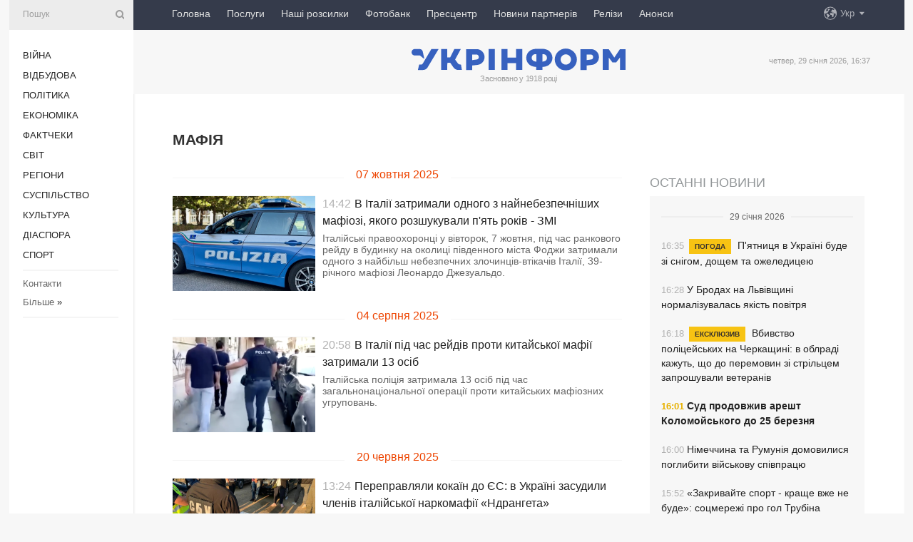

--- FILE ---
content_type: text/html; charset=UTF-8
request_url: https://www.ukrinform.ua/tag-mafia
body_size: 14608
content:
<!doctype html>
<html lang="uk">
<head>
    <title>Мафія</title>
    <meta name="viewport" content="width=device-width, initial-scale=1"/>
    <meta name="description" content=""/>
    <meta name="theme-color" content="#353b4b">
    <meta name="csrf-token" content="CVcIm27LkIKXlWyokZw1AFvN5Vd3bl2WGoxVi3kb">

        
    <meta property="og:title" content="Мафія"/>
    <meta property="og:url" content="https://www.ukrinform.ua/tag-mafia"/>
    <meta property="og:type" content="article"/>
    <meta property="og:description" content=""/>
    <meta property="og:image" content="https://www.ukrinform.ua/img/img_none.jpg"/>
    <meta property="og:image:width" content="630"/>
    <meta property="og:image:height" content="360"/>
    <meta property="fb:pages" content=""/>
    <meta name="twitter:card" content="summary_large_image"/>
    <meta name="twitter:site" content="@ukrinform"/>
    <meta name="twitter:title" content="Мафія"/>
    <meta name="twitter:description" content="">
    <meta name="twitter:creator" content="@ukrinform"/>
    <meta name="twitter:image:src" content="https://www.ukrinform.ua/img/img_none.jpg"/>
    <meta name="twitter:domain" content="https://www.ukrinform.ua"/>
    <meta name="google-site-verification" content="FGbmYpgpRTh8QKBezl6X3OkUgKMHS8L_03VLM4ojn00"/>
    <meta name="yandex-verification" content="9e3226241b67dee1"/>

    <link type="text/css" rel="stylesheet" href="https://www.ukrinform.ua/css/index.css?v.0.4"/>

        
        <link rel="alternate" type="application/rss+xml" title="Укрінформ - актуальні новини України та світу RSS" href="https://www.ukrinform.ua/rss/tag-mafia"/>
            <link rel="shortcut icon" href="https://www.ukrinform.ua/img/favicon.ico"/>

    <link rel='dns-prefetch' href='//www.google.com'/>
    <link rel='dns-prefetch' href='//www.google-analytics.com'/>
    <link rel='dns-prefetch' href='//pagead2.googlesyndication.com'/>
    <link rel="apple-touch-icon" href="https://www.ukrinform.ua/img/touch-icon-iphone.png">
    <link rel="apple-touch-icon" sizes="76x76" href="https://www.ukrinform.ua/img/touch-icon-ipad.png">
    <link rel="apple-touch-icon" sizes="120x120" href="https://www.ukrinform.ua/img/touch-icon-iphone-retina.png">
    <link rel="apple-touch-icon" sizes="152x152" href="https://www.ukrinform.ua/img/touch-icon-ipad-retina.png">

        <link rel="alternate" href="https://www.ukrinform.ua" hreflang="uk" />
        <link rel="alternate" href="https://www.ukrinform.ru" hreflang="ru" />
        <link rel="alternate" href="https://www.ukrinform.net" hreflang="en" />
        <link rel="alternate" href="https://www.ukrinform.es" hreflang="es" />
        <link rel="alternate" href="https://www.ukrinform.de" hreflang="de" />
        <link rel="alternate" href="https://www.ukrinform.org" hreflang="ch" />
        <link rel="alternate" href="https://www.ukrinform.fr" hreflang="fr" />
        <link rel="alternate" href="https://www.ukrinform.jp" hreflang="ja" />
        <link rel="alternate" href="https://www.ukrinform.pl" hreflang="pl" />
    
                    <script type="application/ld+json">
{
    "@context": "https://schema.org",
    "@type": "WebPage",
    "mainEntityOfPage": {
        "@type": "WebPage",
        "@id": "https://www.ukrinform.ua/tag-mafia"
    },
    "headline": "Мафія",
    "datePublished": "2026-01-29T16:37:33+02:00",
    "dateModified": "2026-01-29T16:37:33+02:00",
    "description": "",
    "publisher": {
        "@type": "Organization",
        "name": "Ukrinform",
        "logo": {
            "@type": "ImageObject",
            "url": "https://www.ukrinform.ua/img/logo_ukr.svg",
            "width": 95,
            "height": 60
        }
    },
    "image": {
        "@type": "ImageObject",
        "url": "https://www.ukrinform.ua/img/img_none.jpg",
        "height": 630,
        "width": 360
    },
    "breadcrumb": {
        "@type": "BreadcrumbList",
        "itemListElement": [
            {
                "@type": "ListItem",
                "position": 1,
                "item": {
                    "@id": "/",
                    "name": "Укрінформ"
                }
            },
            {
                "@type": "ListItem",
                "position": 2,
                "item": {
                    "@id": "https://www.ukrinform.ua/tag-mafia",
                    "name": "Мафія"
                }
            }
        ]
    }
}
</script>
        
    <!-- Google tag (gtag.js) -->
    <script async src="https://www.googletagmanager.com/gtag/js?id=G-514KHEWV54"></script>
    <script>
        window.dataLayer = window.dataLayer || [];
        function gtag(){dataLayer.push(arguments);}
        gtag('js', new Date());
        gtag('config', 'G-514KHEWV54');
    </script>


    
    <style>
        body {
            font-family: Arial, 'Helvetica Neue', Helvetica, sans-serif;
            color: #222222;
        }
        a { text-decoration: none; color: #000; }
    </style>

            <div data-name="common_int">
<!-- ManyChat -->
<script src="//widget.manychat.com/130251917016795.js" async="async">
</script>
<!-- ManyChat --></div>
    </head>

<body class="innerPage">

<div id="wrapper">
    <div class="greyLine">
        <div></div>
    </div>

    <div id="leftMenu" class="siteMenu">

    <form action="/redirect" method="post" target="_blank">
        <div>
            <input type="hidden" name="type" value="search">
            <input type="hidden" name="_token" value="CVcIm27LkIKXlWyokZw1AFvN5Vd3bl2WGoxVi3kb">
            <input type="text" name="params[query]" placeholder="Пошук" value="" />
            <a href="#"><i class="demo-icon icon-search"></i></a>
        </div>
    </form>

    <nav class="leftMenuBody">
        <ul class="leftMenu">
                            <li><a href="/rubric-ato">Війна</a></li>
                            <li><a href="/rubric-vidbudova">Відбудова</a></li>
                            <li><a href="/rubric-polytics">Політика</a></li>
                            <li><a href="/rubric-economy">Економіка</a></li>
                            <li><a href="/rubric-factcheck">Фактчеки</a></li>
                            <li><a href="/rubric-world">Світ</a></li>
                            <li><a href="/rubric-regions">Регіони</a></li>
                            <li><a href="/rubric-society">Суcпільcтво</a></li>
                            <li><a href="/rubric-culture">Культура</a></li>
                            <li><a href="/rubric-diaspora">Діаcпора</a></li>
                            <li><a href="/rubric-sports">Спорт</a></li>
                    </ul>

        <!-- Submenu begin -->
        <div class="submenu">
            <ul class="greyMenu">
                                <li><a href="/block-podcasts">Подкасти</a></li>
                                <li><a href="/block-publications">Публікації</a></li>
                                <li><a href="/block-interview">Інтерв&#039;ю</a></li>
                                <li><a href="/block-photo">Фото</a></li>
                                <li><a href="/block-video">Відео</a></li>
                                <li><a href="/block-blogs">Блоги</a></li>
                                <li><a href="/block-infographics">Інфографіка</a></li>
                                <li><a href="/block-longreads">Лонгріди</a></li>
                                <li><a href="/block-partner">Новини партнерів</a></li>
                                <li><a href="/block-conferences">Конференції</a></li>
                                <li><a href="/block-docs">Офіційні документи</a></li>
                                <li><a href="/block-releases">Релізи</a></li>
                            </ul>
        </div>
        <!-- Submenu end -->

        <ul class="greyMenu">
            <li><a href="/info/contacts.html">Контакти</a></li>
            <li><a class="moreLink" href="#">Більше</a> &raquo;</li>
        </ul>

        <div class="social-media">
                                            <a href="https://www.instagram.com/ukrinform/" target="_blank" title="Instagram Ukrinform"><i class="fa demo-icon faa-tada animated-hover faa-fast instagram"></i></a>
                                                            <a href="https://www.facebook.com/Ukrinform?fref=ts" target="_blank" title="Facebook Ukrinform"><i class="fa demo-icon faa-tada animated-hover faa-fast facebook"></i></a>
                                                            <a href="https://twitter.com/UKRINFORM" target="_blank" title="Ukrinform Twitter X"><i class="fa demo-icon faa-tada animated-hover faa-fast x-twitter"></i></a>
                                                            <a href="https://telegram.me/ukrinform_news" target="_blank" title="Telegram Ukrinform News"><i class="fa demo-icon faa-tada animated-hover faa-fast telegram"></i></a>
                                                            <a href="https://www.tiktok.com/@ukrinform.official" target="_blank" title="Tiktok Ukrinform"><i class="fa demo-icon faa-tada animated-hover faa-fast tiktok"></i></a>
                                    </div>

    </nav>

</div>

    <div id="container">
        <div id="header">
    <div class="topLine">
        <nav class="topLineBody">
            <a class="mobileButton" href="#"><span></span></a>

            <ul class="language">
                <li>
                    <div>
                        <a href="#">Укр</a>
                    </div>
                    <ul>                             
                            <li>
                                <a href="https://www.ukrinform.ua">Укр</a>
                            </li>
                                                                                                                                     
                            <li>
                                <a href="https://www.ukrinform.net">Eng</a>
                            </li>
                                                                                 
                            <li>
                                <a href="https://www.ukrinform.es">Esp</a>
                            </li>
                                                                                 
                            <li>
                                <a href="https://www.ukrinform.de">Deu</a>
                            </li>
                                                                                                                                     
                            <li>
                                <a href="https://www.ukrinform.fr">Fra</a>
                            </li>
                                                                                 
                            <li>
                                <a href="https://www.ukrinform.jp">日本語</a>
                            </li>
                                                                                 
                            <li>
                                <a href="https://www.ukrinform.pl">Pol</a>
                            </li>
                                                                        </ul>
                </li>
            </ul>

            <ul class="mainMenu">
                                    <li >
                                                <a href="https://www.ukrinform.ua"  data-id="">Головна</a>
                    </li>
                                    <li >
                                                <a href="https://www.ukrinform.ua/info/subscribe.html"  target="_blank"
                            data-id="peredplata">Послуги</a>
                    </li>
                                    <li >
                                                <a href="https://www.ukrinform.ua/info/newsletters.html"  data-id="newsletters">Наші розсилки</a>
                    </li>
                                    <li >
                                                <a href="https://photonew.ukrinform.com"  target="_blank"
                            data-id="fotobank">Фотобанк</a>
                    </li>
                                    <li >
                                                <a href="/block-conferences"  target="_blank"
                            data-id="prescentr">Пресцентр</a>
                    </li>
                                    <li >
                                                <a href="https://www.ukrinform.ua/block-partner"  data-id="partner">Новини партнерів</a>
                    </li>
                                    <li >
                                                <a href="https://www.ukrinform.ua/block-releases"  data-id="releases">Релізи</a>
                    </li>
                                    <li >
                                                <a href="https://eventsnew.ukrinform.com/"  target="_blank"
                            data-id="events">Анонси</a>
                    </li>
                            </ul>
        </nav>

        <nav id="mobileMenu" class="siteMenu">

            <form action="//www.ukrinform.ua/redirect" method="post">
                <!-- js loads content here -->
            </form>

            <div class="leftMenuBody">

                <ul class="leftMenu">
                    <!-- js loads content here -->
                </ul>

                <ul class="greyMenu">
                    <!-- js loads content here -->
                </ul>

                <div class="social">
                    <!-- js loads content here -->
                </div>
            </div>
        </nav>
    </div>

    <div class="logo">

        <a href="/" rel="nofollow">
            <img style="width:300px;" src="/img/logo_ukr.svg" alt=""/>
        </a>

        <span class="slogan">Засновано у 1918 році</span>
        <p>четвер, 29 січня 2026, 16:37</p>

        <div class="mainTopMobileBanner mobileBanner" style="display:none;">
            <div data-name="main_top_mobile">
</div>
        </div>
    </div>
</div>

        

        <div id="content">
            <div class="innerBlock">
                    
                                            <h1>Мафія</h1>


<div class="right">
    <div data-name="int_300x250">
<!-- <a href="https://www.ukrinform.ua/info/conferences.html"><img alt="Замовити пресконференцію в Укрінформі" title="Замовити пресконференцію в Укрінформі" height="250" src="https://static.ukrinform.com/photos/2024_01/1706612573-613.jpg?0.3893279971958461" title="" width="300" /></a>
<br> -->

<!-- Revive Adserver Asynchronous JS Tag - Generated with Revive Adserver v6.0.4 -->
<ins data-revive-zoneid="5" data-revive-id="830ebfa7a234590f1bd29c38321571d3"></ins>
<script async src="//adv.ukrinform.com/ukrinform/www/delivery/asyncjs.php"></script></div>

            <aside class="others">
    <h2><a href="block-lastnews">Останні новини</a></h2>

    <div>
        <div class="othersBody">
                                                                                                    <div class="othersDay">
                        <div></div>
                        <p>29 січня 2026</p>
                    </div>
                
                <div  >

                    <a href="/rubric-regions/4085697-patnica-v-ukraini-bude-zi-snigom-dosem-ta-ozelediceu.html"
                       title="29.Jan.2026 П&#039;ятниця в Україні буде зі снігом, дощем та ожеледицею">
                        <span class="otherTime">16:35</span>
                                                    <span class="othersPrefix"> Погода</span>
                                                П&#039;ятниця в Україні буде зі снігом, дощем та ожеледицею
                    </a>
                </div>
                                                            
                <div  >

                    <a href="/rubric-regions/4085695-u-brodah-na-lvivsini-normalizuvalas-akist-povitra.html"
                       title="29.Jan.2026 У Бродах на Львівщині нормалізувалась якість повітря">
                        <span class="otherTime">16:28</span>
                                                У Бродах на Львівщині нормалізувалась якість повітря
                    </a>
                </div>
                                                            
                <div  >

                    <a href="/rubric-regions/4085690-vbivstvo-policejskih-na-cerkasini-v-oblradi-kazut-so-do-peremovin-zi-strilcem-zaprosuvali-veteraniv.html"
                       title="29.Jan.2026 Вбивство поліцейських на Черкащині: в облраді кажуть, що до перемовин зі стрільцем запрошували ветеранів">
                        <span class="otherTime">16:18</span>
                                                    <span class="othersPrefix"> Ексклюзив</span>
                                                Вбивство поліцейських на Черкащині: в облраді кажуть, що до перемовин зі стрільцем запрошували ветеранів
                    </a>
                </div>
                                                            
                <div  class="othersBold"
                      >

                    <a href="/rubric-society/4085684-sud-prodovziv-arest-kolomojskogo-do-25-berezna.html"
                       title="29.Jan.2026 Суд продовжив арешт Коломойського до 25 березня">
                        <span class="otherTime">16:01</span>
                                                Суд продовжив арешт Коломойського до 25 березня
                    </a>
                </div>
                                                            
                <div  >

                    <a href="/rubric-world/4085682-nimeccina-ta-rumunia-domovilisa-poglibiti-vijskovu-spivpracu.html"
                       title="29.Jan.2026 Німеччина та Румунія домовилися поглибити військову співпрацю">
                        <span class="otherTime">16:00</span>
                                                Німеччина та Румунія домовилися поглибити військову співпрацю
                    </a>
                </div>
                                                            
                <div  >

                    <a href="https://www.instagram.com/p/DUGDn02Cquo/?e=9dcef5c5-5d12-4122-a10e-42b6e2493ad8&amp;g=5"
                       title="29.Jan.2026 «Закривайте спорт - краще вже не буде»: соцмережі про гол Трубіна">
                        <span class="otherTime">15:52</span>
                                                «Закривайте спорт - краще вже не буде»: соцмережі про гол Трубіна
                    </a>
                </div>
                                                            
                <div  >

                    <a href="/rubric-economy/4085672-ukraina-importue-dostatni-obsagi-gazu-popri-vsi-vikliki-zelenskij.html"
                       title="29.Jan.2026 Україна імпортує достатні обсяги газу попри всі виклики - Зеленський">
                        <span class="otherTime">15:48</span>
                                                Україна імпортує достатні обсяги газу попри всі виклики - Зеленський
                    </a>
                </div>
                                                            
                <div  >

                    <a href="/rubric-economy/4085671-dolar-i-evro-dorozcaut-nacbank-ogolosiv-kurs-grivni-na-30-sicna.html"
                       title="29.Jan.2026 Долар і євро дорожчають: Нацбанк оголосив курс гривні на 30 січня">
                        <span class="otherTime">15:44</span>
                                                Долар і євро дорожчають: Нацбанк оголосив курс гривні на 30 січня
                    </a>
                </div>
                                                            
                <div  >

                    <a href="/rubric-world/4085666-saudivska-aravia-ta-izrail-obgovoruut-iz-ssa-mozlivi-udari-po-iranu-zmi.html"
                       title="29.Jan.2026 Саудівська Аравія та Ізраїль обговорюють із США можливі удари по Ірану - ЗМІ">
                        <span class="otherTime">15:36</span>
                                                Саудівська Аравія та Ізраїль обговорюють із США можливі удари по Ірану - ЗМІ
                    </a>
                </div>
                                                            
                <div  >

                    <a href="/rubric-world/4085660-google-dodae-bilse-funkcij-stucnogo-intelektu-gemini-do-brauzera-chrome.html"
                       title="29.Jan.2026 Google додає більше функцій штучного інтелекту Gemini до браузера Chrome">
                        <span class="otherTime">15:32</span>
                                                Google додає більше функцій штучного інтелекту Gemini до браузера Chrome
                    </a>
                </div>
                                                            
                <div  >

                    <a href="/rubric-world/4085661-v-irani-zaarestovuut-likariv-za-dopomogu-poranenim-protestuvalnikam.html"
                       title="29.Jan.2026 В Ірані заарештовують лікарів за допомогу пораненим протестувальникам">
                        <span class="otherTime">15:29</span>
                                                В Ірані заарештовують лікарів за допомогу пораненим протестувальникам
                    </a>
                </div>
                                                            
                <div  >

                    <a href="/rubric-world/4085662-belgia-bilse-ne-moze-pokladatisa-lise-na-maku-silu-mer-mehelena.html"
                       title="29.Jan.2026 Бельгія більше не може покладатися лише на м’яку силу - мер Мехелена">
                        <span class="otherTime">15:28</span>
                                                    <span class="othersPrefix"> Ексклюзив</span>
                                                Бельгія більше не може покладатися лише на м’яку силу - мер Мехелена
                    </a>
                </div>
                                                            
                <div  class="othersBold"
                      >

                    <a href="/rubric-regions/4085654-na-kiivsini-stalasa-dtp-za-ucastu-marsrutki-dvoe-zagiblih-desatero-postrazdalih.html"
                       title="29.Jan.2026 На Київщині сталася ДТП з маршруткою: двоє загиблих, десятеро постраждалих">
                        <span class="otherTime">15:22</span>
                                                    <span class="othersPrefix"> Фото</span>
                                                На Київщині сталася ДТП з маршруткою: двоє загиблих, десятеро постраждалих
                    </a>
                </div>
                                                            
                <div  >

                    <a href="/rubric-polytics/4085647-mi-vigraemo-dla-vas-cas-sibiga-na-radi-ministriv-es-nazvav-klucovi-vazeli-tisku-na-rosiu.html"
                       title="29.Jan.2026 «Ми виграємо для вас час»: Сибіга на Раді міністрів ЄС назвав ключові важелі тиску на Росію">
                        <span class="otherTime">15:13</span>
                                                «Ми виграємо для вас час»: Сибіга на Раді міністрів ЄС назвав ключові важелі тиску на Росію
                    </a>
                </div>
                                                            
                <div  class="othersBold"
                      >

                    <a href="/rubric-ato/4085645-minoboroni-ta-spacex-uze-virisuut-problemu-vikoristanna-starlink-na-rosijskih-bpla-fedorov.html"
                       title="29.Jan.2026 Міноборони та SpaceX уже вирішують проблему використання Starlink на російських БПЛА - Федоров">
                        <span class="otherTime">15:10</span>
                                                Міноборони та SpaceX уже вирішують проблему використання Starlink на російських БПЛА - Федоров
                    </a>
                </div>
                            
        </div>

        <div class="more">
            <a href="block-lastnews">Всі новини</a>
            <div></div>
        </div>

    </div>
</aside>
    

    <div class="socialBlockSlide" id="socialBlockSlideId_0">
        <div data-name="int_scroll"><iframe src="//banner.ukrinform.com/ua/int_scroll" style="width:300px; height:600px;" scrolling="no" marginwidth="0" marginheight="0" vspace="0" hspace="0"></iframe></div>
    </div>
</div>

<div class="otherNews">
    <div class="infinite-scroll">

        
            <section class="restList">
                                      
                                            <div class="restDay">
                            <div></div>
                            <p>07 жовтня 2025</p>
                        </div>
                    
                    <article data-id="4044754"  >
                        <figure>
                            <a href="/rubric-world/4044754-v-italii-zatrimali-odnogo-z-najnebezpecnisih-mafiozi-akogo-rozsukuvali-5-rokiv-zmi.html">
                                <img src="https://static.ukrinform.com/photos/2025_07/thumb_files/360_240_1752578441-568.jpg" alt=""
                                     title="В Італії затримали одного з найнебезпечніших мафіозі, якого розшукували п'ять років - ЗМІ"/>
                            </a>
                            <br>
                        </figure>

                        <section>
                            <time datetime="2025-10-07T14:42:00+03:00">14:42</time>
                            <h2><a href="/rubric-world/4044754-v-italii-zatrimali-odnogo-z-najnebezpecnisih-mafiozi-akogo-rozsukuvali-5-rokiv-zmi.html">В Італії затримали одного з найнебезпечніших мафіозі, якого розшукували п'ять років - ЗМІ</a></h2>
                            <p>Італійські правоохоронці у вівторок, 7 жовтня, під час ранкового рейду в будинку на околиці південного міста Фоджи затримали одного з найбільш небезпечних злочинців-втікачів Італії, 39-річного мафіозі Леонардо Джезуальдо.</p>
                        </section>
                    </article>

                                                        
                                            <div class="restDay">
                            <div></div>
                            <p>04 серпня 2025</p>
                        </div>
                    
                    <article data-id="4022151"  >
                        <figure>
                            <a href="/rubric-world/4022151-v-italii-pid-cas-rejdiv-proti-kitajskoi-mafii-zatrimali-13-osib.html">
                                <img src="https://static.ukrinform.com/photos/2025_08/thumb_files/360_240_1754329606-603.png" alt=""
                                     title="В Італії під час рейдів проти китайської мафії затримали 13 осіб"/>
                            </a>
                            <br>
                        </figure>

                        <section>
                            <time datetime="2025-08-04T20:58:35+03:00">20:58</time>
                            <h2><a href="/rubric-world/4022151-v-italii-pid-cas-rejdiv-proti-kitajskoi-mafii-zatrimali-13-osib.html">В Італії під час рейдів проти китайської мафії затримали 13 осіб</a></h2>
                            <p>Італійська поліція затримала 13 осіб під час загальнонаціональної операції проти китайських мафіозних угруповань.</p>
                        </section>
                    </article>

                                                        
                                            <div class="restDay">
                            <div></div>
                            <p>20 червня 2025</p>
                        </div>
                    
                    <article data-id="4006360"  >
                        <figure>
                            <a href="/rubric-society/4006360-perepravlali-kokain-do-es-v-ukraini-zasudili-cleniv-italijskoi-narkomafii-ndrangeta.html">
                                <img src="https://static.ukrinform.com/photos/2025_06/thumb_files/360_240_1750414909-774.jpeg" alt=""
                                     title="Переправляли кокаїн до ЄС: в Україні засудили членів італійської наркомафії «Ндрангета»"/>
                            </a>
                            <br>
                        </figure>

                        <section>
                            <time datetime="2025-06-20T13:24:00+03:00">13:24</time>
                            <h2><a href="/rubric-society/4006360-perepravlali-kokain-do-es-v-ukraini-zasudili-cleniv-italijskoi-narkomafii-ndrangeta.html">Переправляли кокаїн до ЄС: в Україні засудили членів італійської наркомафії «Ндрангета»</a></h2>
                            <p>Суд призначив покарання у вигляді 11 років ув&#39;язнення з конфіскацією майна трьом членам міжнародної наркомафії &quot;Ндрангета&quot;, які організували через Україну контрабанду кокаїну з Південної Америки до країн ЄС.</p>
                        </section>
                    </article>

                                                        
                                            <div class="restDay">
                            <div></div>
                            <p>21 травня 2025</p>
                        </div>
                    
                    <article data-id="3995377"  >
                        <figure>
                            <a href="/rubric-world/3995377-v-italii-zatrimali-se-majze-sotnu-ludej-pid-cas-specoperacii-proti-mafii-zmi.html">
                                <img src="https://static.ukrinform.com/photos/2022_09/thumb_files/360_240_1662025501-223.png" alt=""
                                     title="В Італії затримали ще майже сотню людей під час спецоперації проти мафії - ЗМІ"/>
                            </a>
                            <br>
                        </figure>

                        <section>
                            <time datetime="2025-05-21T13:13:00+03:00">13:13</time>
                            <h2><a href="/rubric-world/3995377-v-italii-zatrimali-se-majze-sotnu-ludej-pid-cas-specoperacii-proti-mafii-zmi.html">В Італії затримали ще майже сотню людей під час спецоперації проти мафії - ЗМІ</a></h2>
                            <p>В Італії поліція у середу, 21 травня, провела масштабну операцію із затримання 97 осіб, підозрюваних у зв&rsquo;язках із мафіозним кланом &laquo;Ндрангета&raquo;, що базується в Калабрії.</p>
                        </section>
                    </article>

                                                        
                                            <div class="restDay">
                            <div></div>
                            <p>11 лютого 2025</p>
                        </div>
                    
                    <article data-id="3958935"  >
                        <figure>
                            <a href="/rubric-world/3958935-v-italii-pid-cas-rejdu-proti-sicilijskoi-mafii-zaarestuvali-130-osib.html">
                                <img src="https://static.ukrinform.com/photos/2017_04/thumb_files/360_240_1493482749-9082.jpg" alt=""
                                     title="В Італії під час рейду проти сицилійської мафії заарештували 130 осіб"/>
                            </a>
                            <br>
                        </figure>

                        <section>
                            <time datetime="2025-02-11T21:22:00+02:00">21:22</time>
                            <h2><a href="/rubric-world/3958935-v-italii-pid-cas-rejdu-proti-sicilijskoi-mafii-zaarestuvali-130-osib.html">В Італії під час рейду проти сицилійської мафії заарештували 130 осіб</a></h2>
                            <p>Італійські правоохоронці під час масштабної операції проти сицилійської мафії &quot;Коза ностра&quot; у Палермо заарештували близько 130 осіб.</p>
                        </section>
                    </article>

                                                        
                                            <div class="restDay">
                            <div></div>
                            <p>08 листопада 2024</p>
                        </div>
                    
                    <article data-id="3924399"  >
                        <figure>
                            <a href="/rubric-world/3924399-policia-italii-provela-rejd-proti-mafii-blizko-60-zaarestovanih.html">
                                <img src="https://static.ukrinform.com/photos/2021_12/thumb_files/360_240_1638887776-280.jpg" alt=""
                                     title="Поліція Італії провела рейд проти мафії, близько 60 заарештованих"/>
                            </a>
                            <br>
                        </figure>

                        <section>
                            <time datetime="2024-11-08T06:28:00+02:00">06:28</time>
                            <h2><a href="/rubric-world/3924399-policia-italii-provela-rejd-proti-mafii-blizko-60-zaarestovanih.html">Поліція Італії провела рейд проти мафії, близько 60 заарештованих</a></h2>
                            <p>В Італії заарештували близько 60 осіб під час поліцейського рейду проти мафіозної структури &quot;Ндрангета&quot;.</p>
                        </section>
                    </article>

                                                        
                                            <div class="restDay">
                            <div></div>
                            <p>13 серпня 2024</p>
                        </div>
                    
                    <article data-id="3894873"  >
                        <figure>
                            <a href="/rubric-world/3894873-brazilia-italia-ta-svejcaria-proveli-operaciu-proti-mafii-zamorozili-aktiviv-na-50-miljoniv.html">
                                <img src="https://static.ukrinform.com/photos/2023_07/thumb_files/360_240_1688381962-873.jpg" alt=""
                                     title="Бразилія, Італія та Швейцарія провели операцію проти мафії - заморозили активів на €50 мільйонів"/>
                            </a>
                            <br>
                        </figure>

                        <section>
                            <time datetime="2024-08-13T20:51:00+03:00">20:51</time>
                            <h2><a href="/rubric-world/3894873-brazilia-italia-ta-svejcaria-proveli-operaciu-proti-mafii-zamorozili-aktiviv-na-50-miljoniv.html">Бразилія, Італія та Швейцарія провели операцію проти мафії - заморозили активів на €50 мільйонів</a></h2>
                            <p>Бразилія, Італія та Швейцарія провели спільну операцію з боротьби з мафією, в ході якої було затримано одну людину та заморожено 50 мільйонів євро.</p>
                        </section>
                    </article>

                                                        
                                            <div class="restDay">
                            <div></div>
                            <p>10 липня 2024</p>
                        </div>
                    
                    <article data-id="3883491"  >
                        <figure>
                            <a href="/rubric-world/3883491-u-stolici-italii-vikrili-veliku-mafioznu-merezu-z-vidmivanna-grosej.html">
                                <img src="https://static.ukrinform.com/photos/2024_07/thumb_files/360_240_1720528775-505.png" alt=""
                                     title="У столиці Італії викрили велику мафіозну мережу з відмивання грошей"/>
                            </a>
                            <br>
                        </figure>

                        <section>
                            <time datetime="2024-07-10T06:18:00+03:00">06:18</time>
                            <h2><a href="/rubric-world/3883491-u-stolici-italii-vikrili-veliku-mafioznu-merezu-z-vidmivanna-grosej.html">У столиці Італії викрили велику мафіозну мережу з відмивання грошей</a></h2>
                            <p>У Римі у вівторок розкрили велику мережу із відмивання незаконних прибутків злочинних синдикатів, під слідством - понад пів сотні людей.</p>
                        </section>
                    </article>

                                                        
                                            <div class="restDay">
                            <div></div>
                            <p>03 липня 2024</p>
                        </div>
                    
                    <article data-id="3881455"  >
                        <figure>
                            <a href="/rubric-world/3881455-v-italii-projsla-specoperacia-proti-mafii-sered-25-zatrimanih-mer.html">
                                <img src="https://static.ukrinform.com/photos/2019_12/thumb_files/360_240_1576775555-972.jpg" alt=""
                                     title="В Італії пройшла спецоперація проти мафії, серед 25 затриманих - мер"/>
                            </a>
                            <br>
                        </figure>

                        <section>
                            <time datetime="2024-07-03T13:20:00+03:00">13:20</time>
                            <h2><a href="/rubric-world/3881455-v-italii-projsla-specoperacia-proti-mafii-sered-25-zatrimanih-mer.html">В Італії пройшла спецоперація проти мафії, серед 25 затриманих - мер</a></h2>
                            <p>Італійські правоохоронці в ході масштабної спеціальної операції проти мафії затримали 25 людей, серед яких і мер Апрілії, міста на південь від Риму.</p>
                        </section>
                    </article>

                                                        
                                            <div class="restDay">
                            <div></div>
                            <p>15 травня 2024</p>
                        </div>
                    
                    <article data-id="3863528"  >
                        <figure>
                            <a href="/rubric-world/3863528-policia-italii-provela-masstabnu-operaciu-proti-mafii-ponad-sotnu-zatrimanih.html">
                                <img src="https://static.ukrinform.com/photos/2024_05/thumb_files/360_240_1715678657-348.jpg" alt=""
                                     title="Поліція Італії провела масштабну операцію проти мафії - понад сотню затриманих"/>
                            </a>
                            <br>
                        </figure>

                        <section>
                            <time datetime="2024-05-15T06:34:00+03:00">06:34</time>
                            <h2><a href="/rubric-world/3863528-policia-italii-provela-masstabnu-operaciu-proti-mafii-ponad-sotnu-zatrimanih.html">Поліція Італії провела масштабну операцію проти мафії - понад сотню затриманих</a></h2>
                            <p>Італійські карабінери та співробітники фінансової поліції у вівторок провели масштабну операцію в Козенці та інших італійських містах проти впливового клану мафії &laquo;Ндрангета&raquo;, що базується в Калабрії.</p>
                        </section>
                    </article>

                                                        
                                            <div class="restDay">
                            <div></div>
                            <p>10 березня 2024</p>
                        </div>
                    
                    <article data-id="3837650"  >
                        <figure>
                            <a href="/rubric-world/3837650-u-portugalii-arestuvali-clena-kamorri-akij-perehovuvavsa-20-rokiv.html">
                                <img src="https://static.ukrinform.com/photos/2024_03/thumb_files/360_240_1709995227-813.jpg" alt=""
                                     title="У Португалії арештували члена каморри, який переховувався 20 років"/>
                            </a>
                            <br>
                        </figure>

                        <section>
                            <time datetime="2024-03-10T06:01:00+02:00">06:01</time>
                            <h2><a href="/rubric-world/3837650-u-portugalii-arestuvali-clena-kamorri-akij-perehovuvavsa-20-rokiv.html">У Португалії арештували члена каморри, який переховувався 20 років</a></h2>
                            <p>Португальська поліція повідомила про арешт члена неаполітанської мафії (каморри), який перебував у бігах протягом двох десятиліть.</p>
                        </section>
                    </article>

                                                        
                                            <div class="restDay">
                            <div></div>
                            <p>15 лютого 2024</p>
                        </div>
                    
                    <article data-id="3827161"  >
                        <figure>
                            <a href="/rubric-world/3827161-v-italii-spijmali-vidomogo-mafiozi.html">
                                <img src="https://static.ukrinform.com/photos/2024_02/thumb_files/360_240_1707924632-595.jpg" alt=""
                                     title="В Італії спіймали відомого мафіозі"/>
                            </a>
                            <br>
                        </figure>

                        <section>
                            <time datetime="2024-02-15T04:10:00+02:00">04:10</time>
                            <h2><a href="/rubric-world/3827161-v-italii-spijmali-vidomogo-mafiozi.html">В Італії спіймали відомого мафіозі</a></h2>
                            <p>В Італії у середу спіймали найбільш розшукуваного члена мафіозі в країні. Чоловік переховувався понад рік.</p>
                        </section>
                    </article>

                                                        
                                            <div class="restDay">
                            <div></div>
                            <p>03 лютого 2024</p>
                        </div>
                    
                    <article data-id="3821872"  >
                        <figure>
                            <a href="/rubric-world/3821872-u-francii-zatrimali-bosa-italijskoi-mafii-akij-vtik-iz-vaznici-zmi.html">
                                <img src="https://static.ukrinform.com/photos/2018_01/thumb_files/360_240_1515673484-6436.jpg" alt=""
                                     title="У Франції затримали боса італійської мафії, який втік із в’язниці - ЗМІ"/>
                            </a>
                            <br>
                        </figure>

                        <section>
                            <time datetime="2024-02-03T02:44:00+02:00">02:44</time>
                            <h2><a href="/rubric-world/3821872-u-francii-zatrimali-bosa-italijskoi-mafii-akij-vtik-iz-vaznici-zmi.html">У Франції затримали боса італійської мафії, який втік із в’язниці - ЗМІ</a></h2>
                            <p>Боса мафії із південного італійського регіону Апулії Марко Радуано, який торік втік із в&#39;язниці на Сардинії, затримали у Франції.</p>
                        </section>
                    </article>

                                                        
                                            <div class="restDay">
                            <div></div>
                            <p>18 січня 2024</p>
                        </div>
                    
                    <article data-id="3815017"  >
                        <figure>
                            <a href="/rubric-world/3815017-v-italii-provodat-veliku-operaciu-proti-mafii.html">
                                <img src="https://static.ukrinform.com/photos/2017_04/thumb_files/360_240_1493482749-9082.jpg" alt=""
                                     title="В Італії проводять велику операцію проти мафії
"/>
                            </a>
                            <br>
                        </figure>

                        <section>
                            <time datetime="2024-01-18T10:33:01+02:00">10:33</time>
                            <h2><a href="/rubric-world/3815017-v-italii-provodat-veliku-operaciu-proti-mafii.html">В Італії проводять велику операцію проти мафії
</a></h2>
                            <p>Сьогодні вранці в Італії правоохоронці почали велику операцію проти мафії.</p>
                        </section>
                    </article>

                                                        
                                            <div class="restDay">
                            <div></div>
                            <p>31 грудня 2023</p>
                        </div>
                    
                    <article data-id="3807282"  >
                        <figure>
                            <a href="/rubric-world/3807282-v-ispanii-zatrimali-bosa-neapolitanskoi-mafii-akij-perehovuvavsa-tri-misaci.html">
                                <img src="https://static.ukrinform.com/photos/2023_12/thumb_files/360_240_1704027223-944.jpg" alt=""
                                     title="В Іспанії затримали боса неаполітанської мафії, який переховувався три місяці"/>
                            </a>
                            <br>
                        </figure>

                        <section>
                            <time datetime="2023-12-31T15:02:00+02:00">15:02</time>
                            <h2><a href="/rubric-world/3807282-v-ispanii-zatrimali-bosa-neapolitanskoi-mafii-akij-perehovuvavsa-tri-misaci.html">В Іспанії затримали боса неаполітанської мафії, який переховувався три місяці</a></h2>
                            <p>Іспанські правоохоронці 31 грудня затримали боса неаполітанської мафії &laquo;Каморра&raquo; Ніколу Рулло, який три місяці переховувався.</p>
                        </section>
                    </article>

                                                        
                                            <div class="restDay">
                            <div></div>
                            <p>18 грудня 2023</p>
                        </div>
                    
                    <article data-id="3801393"  >
                        <figure>
                            <a href="/rubric-world/3801393-v-italii-za-dopomogou-400-kilogramiv-vibuhivki-znisili-budivlusimvol-mafii.html">
                                <img src="https://static.ukrinform.com/photos/2023_12/thumb_files/360_240_1702839830-752.jpg" alt=""
                                     title="В Італії за допомогою 400 кілограмів вибухівки знищили будівлю-«символ мафії»"/>
                            </a>
                            <br>
                        </figure>

                        <section>
                            <time datetime="2023-12-18T03:39:00+02:00">03:39</time>
                            <h2><a href="/rubric-world/3801393-v-italii-za-dopomogou-400-kilogramiv-vibuhivki-znisili-budivlusimvol-mafii.html">В Італії за допомогою 400 кілограмів вибухівки знищили будівлю-«символ мафії»</a></h2>
                            <p>Італійська влада знесла конфісковану будівлю у впливової калабрійської мафії &laquo;Ндрангета&raquo;, яка десятиліттями знаходилася в Мелісі в провінції Кротоне.</p>
                        </section>
                    </article>

                                                        
                                            <div class="restDay">
                            <div></div>
                            <p>14 грудня 2023</p>
                        </div>
                    
                    <article data-id="3800114"  >
                        <figure>
                            <a href="/rubric-world/3800114-v-italii-zatrimali-odnogo-z-sotni-najnebezpecnisih-mafiozi-u-rozsuku.html">
                                <img src="https://static.ukrinform.com/photos/2023_12/thumb_files/360_240_1702559430-394.jpg" alt=""
                                     title="В Італії затримали одного з сотні найнебезпечніших мафіозі у розшуку"/>
                            </a>
                            <br>
                        </figure>

                        <section>
                            <time datetime="2023-12-14T15:11:49+02:00">15:11</time>
                            <h2><a href="/rubric-world/3800114-v-italii-zatrimali-odnogo-z-sotni-najnebezpecnisih-mafiozi-u-rozsuku.html">В Італії затримали одного з сотні найнебезпечніших мафіозі у розшуку</a></h2>
                            <p>Італійські поліцейські затримали мафіозі Гаетано Ангрісано, коли він святкував день народження свого дворічного сина.</p>
                        </section>
                    </article>

                                                        
                                            <div class="restDay">
                            <div></div>
                            <p>20 листопада 2023</p>
                        </div>
                    
                    <article data-id="3789375"  >
                        <figure>
                            <a href="/rubric-world/3789375-v-italii-zasudili-bosiv-mafii-ndrangeta-do-30-rokiv-uvaznenna.html">
                                <img src="https://static.ukrinform.com/photos/2018_07/thumb_files/360_240_1532017869-1678.jpg" alt=""
                                     title="В Італії засудили босів мафії «Ндрангета» до 30 років ув'язнення"/>
                            </a>
                            <br>
                        </figure>

                        <section>
                            <time datetime="2023-11-20T19:17:22+02:00">19:17</time>
                            <h2><a href="/rubric-world/3789375-v-italii-zasudili-bosiv-mafii-ndrangeta-do-30-rokiv-uvaznenna.html">В Італії засудили босів мафії «Ндрангета» до 30 років ув'язнення</a></h2>
                            <p>В італійському регіоні Калабрія завершився один із найбільших в історії Італії судових процесів над членами італійського мафіозного клану &laquo;Ндрангета&raquo;.</p>
                        </section>
                    </article>

                                                        
                                            <div class="restDay">
                            <div></div>
                            <p>09 листопада 2023</p>
                        </div>
                    
                    <article data-id="3784332"  >
                        <figure>
                            <a href="/rubric-world/3784332-policia-italii-ta-fbr-proveli-rejdi-iz-zatrimanna-cleniv-mafii.html">
                                <img src="https://static.ukrinform.com/photos/2023_11/thumb_files/360_240_1699451896-334.jpg" alt=""
                                     title="Поліція Італії та ФБР провели рейди із затримання членів мафії"/>
                            </a>
                            <br>
                        </figure>

                        <section>
                            <time datetime="2023-11-09T00:57:00+02:00">00:57</time>
                            <h2><a href="/rubric-world/3784332-policia-italii-ta-fbr-proveli-rejdi-iz-zatrimanna-cleniv-mafii.html">Поліція Італії та ФБР провели рейди із затримання членів мафії</a></h2>
                            <p>Державна поліція Італії та Федеральне бюро розслідувань (ФБР) США у середу провели серію операцій із затримання 17 осіб, підозрюваних у приналежності або зв&rsquo;язках із мафіозними сім&rsquo;ями, які діють у Палермо та Нью-Йорку.</p>
                        </section>
                    </article>

                                                        
                                            <div class="restDay">
                            <div></div>
                            <p>25 жовтня 2023</p>
                        </div>
                    
                    <article data-id="3778343"  >
                        <figure>
                            <a href="/rubric-world/3778343-v-italii-600-karabineriv-proveli-masstabnu-specoperaciu-proti-mafii.html">
                                <img src="https://static.ukrinform.com/photos/2023_10/thumb_files/360_240_1698223869-152.jpg" alt=""
                                     title="В Італії 600 карабінерів провели масштабну спецоперацію проти мафії"/>
                            </a>
                            <br>
                        </figure>

                        <section>
                            <time datetime="2023-10-25T22:58:00+03:00">22:58</time>
                            <h2><a href="/rubric-world/3778343-v-italii-600-karabineriv-proveli-masstabnu-specoperaciu-proti-mafii.html">В Італії 600 карабінерів провели масштабну спецоперацію проти мафії</a></h2>
                            <p>Італійські правоохоронці провели в середу, 25 жовтня, у північних провінціях Мілана й Варезе масштабну спецоперацію проти мафіозних угруповань.</p>
                        </section>
                    </article>

                                                        
                                            <div class="restDay">
                            <div></div>
                            <p>07 жовтня 2023</p>
                        </div>
                    
                    <article data-id="3770758"  >
                        <figure>
                            <a href="/rubric-world/3770758-policia-italii-vilucila-u-mafiozi-majze-100-miljoniv.html">
                                <img src="https://static.ukrinform.com/photos/2019_12/thumb_files/360_240_1576775555-972.jpg" alt=""
                                     title="Поліція Італії вилучила у мафіозі майже €100 мільйонів"/>
                            </a>
                            <br>
                        </figure>

                        <section>
                            <time datetime="2023-10-07T04:42:00+03:00">04:42</time>
                            <h2><a href="/rubric-world/3770758-policia-italii-vilucila-u-mafiozi-majze-100-miljoniv.html">Поліція Італії вилучила у мафіозі майже €100 мільйонів</a></h2>
                            <p>Фінансова поліція в п&#39;ятницю, 6 жовтня, вилучила цінні активи на суму 98 млн євро у двох бізнесменів, які пов&#39;язані з місцевою гілкою впливової мафіозної &laquo;сім&#39;ї Лаудані&raquo;, що базується в другому місті Сицилії - Катанії.</p>
                        </section>
                    </article>

                                                        
                                            <div class="restDay">
                            <div></div>
                            <p>25 вересня 2023</p>
                        </div>
                    
                    <article data-id="3765733"  >
                        <figure>
                            <a href="/rubric-world/3765733-v-italii-pomer-ostannij-hresenij-batko-sicilijskoi-mafii.html">
                                <img src="https://static.ukrinform.com/photos/2023_09/thumb_files/360_240_1695632309-423.png" alt=""
                                     title="В Італії помер «останній хрещений батько» сицилійської мафії"/>
                            </a>
                            <br>
                        </figure>

                        <section>
                            <time datetime="2023-09-25T11:58:58+03:00">11:58</time>
                            <h2><a href="/rubric-world/3765733-v-italii-pomer-ostannij-hresenij-batko-sicilijskoi-mafii.html">В Італії помер «останній хрещений батько» сицилійської мафії</a></h2>
                            <p>У лікарні італійського міста Л&#39;Аквіла помер 61-річний глава мафіозного угрупування &laquo;Коза ностра&raquo; Маттео Мессіна Денаро, якого правоохоронці лише у січні цього року затримали після його 30-річного перебування у бігах.</p>
                        </section>
                    </article>

                                                        
                                            <div class="restDay">
                            <div></div>
                            <p>23 вересня 2023</p>
                        </div>
                    
                    <article data-id="3764670"  >
                        <figure>
                            <a href="/rubric-world/3764670-v-italii-zatrimali-se-ponad-piv-sotni-mafiozi-z-ndrangeti.html">
                                <img src="https://static.ukrinform.com/photos/2021_11/thumb_files/360_240_1637073974-347.jpg" alt=""
                                     title="В Італії затримали понад пів сотні мафіозі з «Ндрангети»"/>
                            </a>
                            <br>
                        </figure>

                        <section>
                            <time datetime="2023-09-23T03:31:00+03:00">03:31</time>
                            <h2><a href="/rubric-world/3764670-v-italii-zatrimali-se-ponad-piv-sotni-mafiozi-z-ndrangeti.html">В Італії затримали понад пів сотні мафіозі з «Ндрангети»</a></h2>
                            <p>Італійські правоохоронці затримали ще понад 50 осіб час нової масштабної спеціальної операції проти мафіозного угруповання &laquo;Ндрангета&raquo;.</p>
                        </section>
                    </article>

                                                        
                                            <div class="restDay">
                            <div></div>
                            <p>07 вересня 2023</p>
                        </div>
                    
                    <article data-id="3758342"  >
                        <figure>
                            <a href="/rubric-world/3758342-velike-poluvanna-na-mafiozi-v-italii-rozpocalasa-operacia-za-ucastu-600-pravoohoronciv.html">
                                <img src="https://static.ukrinform.com/photos/2023_09/thumb_files/360_240_1694090648-955.png" alt=""
                                     title="Велике «полювання» на мафіозі: в Італії розпочалася операція за участю 600 правоохоронців"/>
                            </a>
                            <br>
                        </figure>

                        <section>
                            <time datetime="2023-09-07T15:45:00+03:00">15:45</time>
                            <h2><a href="/rubric-world/3758342-velike-poluvanna-na-mafiozi-v-italii-rozpocalasa-operacia-za-ucastu-600-pravoohoronciv.html">Велике «полювання» на мафіозі: в Італії розпочалася операція за участю 600 правоохоронців</a></h2>
                            <p>Зранку 7 вересня в Італії розпочалася масштабна антимафіозна операція Maestrale-Carthago, в ній задіяні понад 600 правоохоронців.</p>
                        </section>
                    </article>

                                                        
                                            <div class="restDay">
                            <div></div>
                            <p>06 вересня 2023</p>
                        </div>
                    
                    <article data-id="3757549"  >
                        <figure>
                            <a href="/rubric-world/3757549-v-italijskomu-kajvano-400-policejskih-proveli-specoperaciu-proti-mafii.html">
                                <img src="https://static.ukrinform.com/photos/2023_09/thumb_files/360_240_1693959813-708.jpg" alt=""
                                     title="В італійському Кайвано 400 поліцейських провели спецоперацію проти мафії"/>
                            </a>
                            <br>
                        </figure>

                        <section>
                            <time datetime="2023-09-06T03:25:00+03:00">03:25</time>
                            <h2><a href="/rubric-world/3757549-v-italijskomu-kajvano-400-policejskih-proveli-specoperaciu-proti-mafii.html">В італійському Кайвано 400 поліцейських провели спецоперацію проти мафії</a></h2>
                            <p>Прем&#39;єрка Італії Джорджа Мелоні привітала масштабну операцію проти мафії &quot;Каморра&quot;, проведену понад 400 правоохоронцями у вівторок в містечку Кайвано поблизу Неаполя, де група молодих людей нещодавно зґвалтувала двох двоюрідних братів віком 10 і 12 років.</p>
                        </section>
                    </article>

                                                        
                                            <div class="restDay">
                            <div></div>
                            <p>06 серпня 2023</p>
                        </div>
                    
                    <article data-id="3744735"  >
                        <figure>
                            <a href="/rubric-world/3744735-u-grecii-zatrimali-italijskogo-mafiozi-akij-perehovuvavsa-12-rokiv.html">
                                <img src="https://static.ukrinform.com/photos/2016_02/thumb_files/360_240_1455738623-7912-narucniki.jpeg" alt=""
                                     title="У Греції затримали італійського мафіозі, який переховувався 12 років"/>
                            </a>
                            <br>
                        </figure>

                        <section>
                            <time datetime="2023-08-06T02:45:00+03:00">02:45</time>
                            <h2><a href="/rubric-world/3744735-u-grecii-zatrimali-italijskogo-mafiozi-akij-perehovuvavsa-12-rokiv.html">У Греції затримали італійського мафіозі, який переховувався 12 років</a></h2>
                            <p>Грецькі правоохоронці затримали на острові Корфу 60-річного іноземця, який має зв&rsquo;язки з італійським організованим злочинним угрупованням &laquo;Каморра&raquo;.</p>
                        </section>
                    </article>

                                                        
                                            <div class="restDay">
                            <div></div>
                            <p>24 липня 2023</p>
                        </div>
                    
                    <article data-id="3739835"  >
                        <figure>
                            <a href="/rubric-world/3739835-v-italii-zatrimali-ponad-80-mafiozi.html">
                                <img src="https://static.ukrinform.com/photos/2023_07/thumb_files/360_240_1690206982-712.jpg" alt=""
                                     title="В Італії затримали понад 80 мафіозі"/>
                            </a>
                            <br>
                        </figure>

                        <section>
                            <time datetime="2023-07-24T16:58:00+03:00">16:58</time>
                            <h2><a href="/rubric-world/3739835-v-italii-zatrimali-ponad-80-mafiozi.html">В Італії затримали понад 80 мафіозі</a></h2>
                            <p>Італійські правоохоронці затримали в понеділок, 24 липня, 82 членів мафіозного угруповання &laquo;Фоджа&raquo;.</p>
                        </section>
                    </article>

                                                        
                                            <div class="restDay">
                            <div></div>
                            <p>10 липня 2023</p>
                        </div>
                    
                    <article data-id="3733770"  >
                        <figure>
                            <a href="/rubric-world/3733770-v-italii-zaarestuvali-18-vplivovih-mafiozi.html">
                                <img src="https://static.ukrinform.com/photos/2019_12/thumb_files/360_240_1576775555-972.jpg" alt=""
                                     title="В Італії заарештували 18 впливових мафіозі"/>
                            </a>
                            <br>
                        </figure>

                        <section>
                            <time datetime="2023-07-10T11:52:00+03:00">11:52</time>
                            <h2><a href="/rubric-world/3733770-v-italii-zaarestuvali-18-vplivovih-mafiozi.html">В Італії заарештували 18 впливових мафіозі</a></h2>
                            <p>В Італії заарештували 18 членів впливового мафіозного клану Ресуттана.</p>
                        </section>
                    </article>

                                                        
                                            <div class="restDay">
                            <div></div>
                            <p>27 червня 2023</p>
                        </div>
                    
                    <article data-id="3728404"  >
                        <figure>
                            <a href="/rubric-world/3728404-v-italii-zatrimali-ponad-40-osib-pid-cas-specoperacii-proti-mafii.html">
                                <img src="https://static.ukrinform.com/photos/2019_12/thumb_files/360_240_1576775555-972.jpg" alt=""
                                     title="В Італії затримали понад 40 осіб під час спецоперації проти мафії"/>
                            </a>
                            <br>
                        </figure>

                        <section>
                            <time datetime="2023-06-27T21:50:00+03:00">21:50</time>
                            <h2><a href="/rubric-world/3728404-v-italii-zatrimali-ponad-40-osib-pid-cas-specoperacii-proti-mafii.html">В Італії затримали понад 40 осіб під час спецоперації проти мафії</a></h2>
                            <p>В Італії офіцери спеціального відділу карабінерів (ROS) у вівторок, 27 червня, затримали 43 особи, які пов&rsquo;язані з калабрійською мафію &laquo;Ндрангета&raquo;.</p>
                        </section>
                    </article>

                                                        
                                            <div class="restDay">
                            <div></div>
                            <p>06 червня 2023</p>
                        </div>
                    
                    <article data-id="3718613"  >
                        <figure>
                            <a href="/rubric-world/3718613-u-evropi-pid-cas-rejdu-proti-mafii-zatrimali-25-osib.html">
                                <img src="https://static.ukrinform.com/photos/2019_12/thumb_files/360_240_1576775555-972.jpg" alt=""
                                     title="У Європі під час рейду проти мафії затримали 25 осіб"/>
                            </a>
                            <br>
                        </figure>

                        <section>
                            <time datetime="2023-06-06T04:25:00+03:00">04:25</time>
                            <h2><a href="/rubric-world/3718613-u-evropi-pid-cas-rejdu-proti-mafii-zatrimali-25-osib.html">У Європі під час рейду проти мафії затримали 25 осіб</a></h2>
                            <p>Влада заарештувала 25 осіб в Італії, Бельгії та Німеччині під час загальноєвропейських рейдів, пов&rsquo;язаних зі злочинною групою, причетною до торгівлі наркотиками, якою керувала італійська мафіозна мережа Ндрангета.</p>
                        </section>
                    </article>

                                                </section>

            <div data-name="inscroll_content"><iframe src="//banner.ukrinform.com/ua/inscroll_content" style="width:630px; height:300px;" scrolling="no" marginwidth="0" marginheight="0" vspace="0" hspace="0"></iframe></div>

            
            <nav>
        <ul class="pagination">
            
                            <li class="page-item disabled" aria-disabled="true" aria-label="pagination.previous">
                    <span class="page-link" aria-hidden="true">&lsaquo;</span>
                </li>
            
            
                            
                
                
                                                                                        <li class="page-item active" aria-current="page"><span class="page-link">1</span></li>
                                                                                                <li class="page-item"><a class="page-link" href="https://www.ukrinform.ua/tag-mafia?page=2">2</a></li>
                                                                        
            
                            <li class="page-item">
                    <a class="page-link" href="https://www.ukrinform.ua/tag-mafia?page=2" rel="next" aria-label="pagination.next">&rsaquo;</a>
                </li>
                    </ul>
    </nav>

            
        
    </div>
</div>
                                    </div>


            
            <footer id="footer">

    <div class="footerMenu">
        <div>
            <p>Рубрики</p>
            <ul>
                <!-- js loads content here -->
            </ul>
        </div>

        <div>
            <p>Агентство</p>
            <ul>
                                    <li><a href="/info/about_agency.html"> Про нас </a></li>
                                    <li><a href="/info/contacts.html"> Контакти </a></li>
                                    <li><a href="/info/subscribe.html"> Передплата </a></li>
                                    <li><a href="/info/services.html"> Послуги </a></li>
                                    <li><a href="/info/reg_rules.html"> Правила користування </a></li>
                                    <li><a href="/info/tenders.html"> Тендери </a></li>
                                    <li><a href="/info/zapkor.html"> Запобігання та протидія корупції </a></li>
                                    <li><a href="/info/policy.html"> Політика конфіденційності та захисту персональних даних  </a></li>
                                    <li><a href="/info/code.html"> РЕДАКЦІЙНИЙ КОДЕКС </a></li>
                                    <li><a href="/info/newsletters.html"> Розсилки </a></li>
                            </ul>
        </div>
    </div>

    <ul class="footerCarte">
    </ul>

    <p>При цитуванні і використанні будь-яких матеріалів в Інтернеті відкриті для пошукових систем гіперпосилання не нижче першого абзацу на «ukrinform.ua» — обов’язкові, крім того, цитування перекладів матеріалів іноземних ЗМІ можливе лише за умови гіперпосилання на сайт ukrinform.ua та на сайт іноземного ЗМІ. Цитування і використання матеріалів у офлайн-медіа, мобільних додатках, SmartTV можливе лише з письмової згоди &quot;ukrinform.ua&quot;. Матеріали з позначкою «Реклама» або з дисклеймером: “Матеріал розміщено згідно з частиною 3 статті 9 Закону України “Про рекламу” № 270/96-ВР від 03.07.1996 та Закону України “Про медіа” № 2849-IX від 31.03.2023 та на підставі Договору/рахунка.</p>
    <p>Cуб&#039;єкт у сфері онлайн-медіа; ідентифікатор медіа - R40-01421.</p>
    <p>© 2015-2026 Укрінформ. Усі права застережені.</p>
    <p></p>

    <div class="footersocial">
        <div class="social-media-footer">
                            <a href="https://www.instagram.com/ukrinform/" target="_blank" title="Instagram Ukrinform"><i class="fa demo-icon faa-tada animated-hover faa-fast social-instagram"></i></a>
                            <a href="https://www.facebook.com/Ukrinform?fref=ts" target="_blank" title="Facebook Ukrinform"><i class="fa demo-icon faa-tada animated-hover faa-fast social-facebook"></i></a>
                            <a href="https://twitter.com/UKRINFORM" target="_blank" title="Ukrinform Twitter X"><i class="fa demo-icon faa-tada animated-hover faa-fast social-x-twitter"></i></a>
                            <a href="https://telegram.me/ukrinform_news" target="_blank" title="Telegram Ukrinform News"><i class="fa demo-icon faa-tada animated-hover faa-fast social-telegram"></i></a>
                            <a href="https://www.tiktok.com/@ukrinform.official" target="_blank" title="Tiktok Ukrinform"><i class="fa demo-icon faa-tada animated-hover faa-fast social-tiktok"></i></a>
                    </div>
    </div>



</footer>

<div class="sliderButton"></div>
<div class="sliderBack"></div>

<a class="extendedLink" href="#extended"></a>

<div id="extended">
    <form name="extended_search" action="//www.ukrinform.ua/redirect" method="post">
        <div class="searchDiv">
            <input type="hidden" name="type" value="search"/>
            <input type="hidden" name="_token" value="CVcIm27LkIKXlWyokZw1AFvN5Vd3bl2WGoxVi3kb">
            <input type="hidden" name="params[date_beg]" value="" id="search_date_beg"/>
            <input type="hidden" name="params[date_end]" value="" id="search_date_end"/>
            <input type="submit" value=""/>
            <input type="text" name="params[query]" placeholder="Пошук" id="extendedSearchField"/>
        </div>

        <a class="extendedAncor" href="#"><span class="extendedOpen">Розширений пошук</span><span
                    class="extendedClose">Приховати розширений пошук</span></a>

        <div class="calendarBlock">

            <div class="rubrics">
                <select name="params[rubric_id]">
                    <option value="0">Всi рубрики</option>

                                            <option value="24">Війна</option>
                                            <option value="32">Відбудова</option>
                                            <option value="13">Політика</option>
                                            <option value="7">Економіка</option>
                                            <option value="33">Фактчеки</option>
                                            <option value="23">Світ</option>
                                            <option value="16">Регіони</option>
                                            <option value="18">Суcпільcтво</option>
                                            <option value="3">Культура</option>
                                            <option value="5">Діаcпора</option>
                                            <option value="19">Спорт</option>
                                    </select>
            </div>

            <div class="select_date_wrap">

                <div class="select_title">За період:</div>

                <div class="date start_date">
                    <div></div>
                    <input type="text" id="search_dp_from" name="from" value="">
                </div>

                <div class="dash"> -</div>

                <div class="date end_date">
                    <div></div>
                    <input type="text" id="search_dp_to" name="to" value="29.01.2026">
                </div>
            </div>

        </div>
    </form>
</div>

<div class="banner-left">

    <div class="side-banner" data-min="1450" data-max="1549" data-width="60">
        <ins data-revive-zoneid="8"
             data-revive-id="830ebfa7a234590f1bd29c38321571d3"></ins>
    </div>

    <div class="side-banner" data-min="1550" data-max="1739" data-width="100">
        <ins data-revive-zoneid="9"
             data-revive-id="830ebfa7a234590f1bd29c38321571d3"></ins>
    </div>

    <div class="side-banner" data-min="1740" data-max="9999" data-width="200">
        <ins data-revive-zoneid="10"
             data-revive-id="830ebfa7a234590f1bd29c38321571d3"></ins>
    </div>

</div>

<div class="banner-right">
     <div class="side-banner" data-min="1450" data-max="1549" data-width="60">
        <ins data-revive-zoneid="8"
             data-revive-id="830ebfa7a234590f1bd29c38321571d3"></ins>
    </div>

    <div class="side-banner" data-min="1550" data-max="1739" data-width="100">
        <ins data-revive-zoneid="9"
             data-revive-id="830ebfa7a234590f1bd29c38321571d3"></ins>
    </div>

    <div class="side-banner" data-min="1740" data-max="9999" data-width="200">
        <ins data-revive-zoneid="10"
             data-revive-id="830ebfa7a234590f1bd29c38321571d3"></ins>
    </div>
</div>

<script async src="//adv.ukrinform.com/ukrinform/www/delivery/asyncjs.php"></script>

<!-- js for all pages (banners) -->
<script src="/js/all-pages.js?v.0.1"></script>            <div id="some-element"></div>
        </div>
    </div>

<script src="/js/set.js"></script>
    

</body>
</html>
